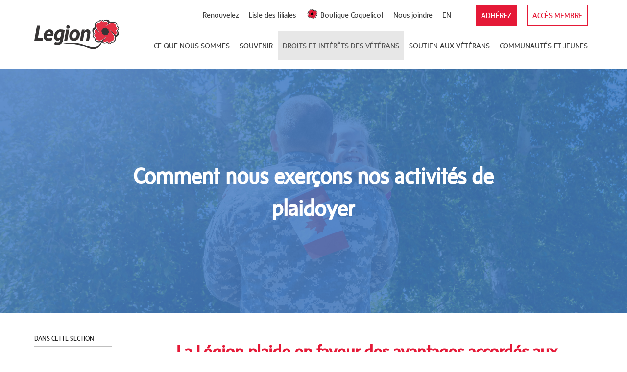

--- FILE ---
content_type: text/html; charset=utf-8
request_url: https://www.legion.ca/fr/droits-et-interets-des-veterans/notre-action-militante
body_size: 17266
content:
 <!DOCTYPE html> <html lang="fr"> <head> <meta charset="utf-8" /> <meta http-equiv="X-UA-Compatible" content="IE=edge" /> <meta name="viewport" content="width=device-width, initial-scale=1"> <title>
	Notre action militante
</title> <link rel="stylesheet" href="/ResourcePackages/LegionBootstrap/assets/dist/css/all.css"> <link rel="preload" as="font" href="/ResourcePackages/LegionBootstrap/assets/dist/webfonts/fa-brands-400.woff2" type="font/woff2"> <link href="/ResourcePackages/LegionBootstrap/assets/dist/css/styles.min.css?v=20230425" rel="stylesheet" type="text/css" /><link href="/ResourcePackages/LegionBootstrap/assets/dist/css/lstyles.css" rel="stylesheet" type="text/css" /><link href="/ResourcePackages/LegionBootstrap/assets/dist/css/carousel.css" rel="stylesheet" type="text/css" />  <style type="text/css" media="all">.nav__secondary .nav > li.active > a::before{font-family: FontAwesome;}</style><script type="text/javascript">
(function(w,d,t,r,u){w[u]=w[u]||[];w[u].push({'projectId':'10000','properties':{'pixelId':'10055182'}});var s=d.createElement(t);s.src=r;s.async=true;s.onload=s.onreadystatechange=function(){var y,rs=this.readyState,c=w[u];if(rs&&rs!="complete"&&rs!="loaded"){return}try{y=YAHOO.ywa.I13N.fireBeacon;w[u]=[];w[u].push=function(p){y([p])};y(c)}catch(e){}};var scr=d.getElementsByTagName(t)[0],par=scr.parentNode;par.insertBefore(s,scr)})(window,document,"script","https://linkprotect.cudasvc.com/url?a=https%3a%2f%2fs.yimg.com%2fwi%2fytc.js&c=E,1,GQfdS7dBuRcww2_FlU0V3e4dJSr1tJlTqvCn0YMlJ0NgJWoFkzRSVDAU3S7L3tF9h5a8d6STj-Wt21VNmgomtyNmiKxZvnPamjvtioRgjpMcg9beFI3I4AQ,&typo=1","dotq");</script> 
<script type="application/javascript">
window.dotq = window.dotq || [];
window.dotq.push(
{
'projectId': '10000',
'properties': {
'pixelId': '10055182',
'qstrings': {
'et': 'custom',
'ec':'RCLQ4Retargeting'
}
} } ); 

</script><script type="text/javascript" src="https://secure.adnxs.com/seg?add=25393991&t=1"></script><style type="text/css" media="all">.bottom-social-share,.top-social-share{display:none;}
.sf-social-share{display:inline-table}
.sf-social-share li{padding:0 10px 0 0; margin:0; float:left;}
.twitter-share iframe{ height:25px !important;}
.share-mail{background: #8c96a5;color:#fff;border-radius:2px;height:20px;position:relative;}
.share-mail:hover{background: #7d8693;color:#fff;border-radius:2px}
.share-mail a{color:#fff;font-size:11px;position:relative;top:-2px}
.share-mail a .sf-icon-mailto{padding:10px 15px 10px 10px;background-image:url('/img/email-share.png');background-size: 15px;background-repeat: no-repeat;background-position: 3px 10px; }
.share-mail a:hover{
    text-decoration: none;
  
}</style><style type="text/css" media="all">

////////////////////////////////////////////////
.search_results h1 {
    margin-top: 25px;
    margin-bottom: 5px;
}

.sf-search-results .media-body.sf-media-body p {
    margin-bottom: 5px
}

.sf-search-results.media-list,
.sf-search-results .media.sf-media {
    margin-top: 35px
}

.form-group {
    position: relative
}

.btn.btn-primary.btn-search {
    border-radius: 0;
    font-size: 16px;
    line-height: 1.3333;
    padding: 5px 5px 4px;
    text-transform: uppercase;
    white-space: normal;
    position: absolute;
    right: 0px;
    top: 0;
    border: 0;
}

.search_results .col-md-4 {
    text-align: right;
    margin-top: 33px;
}

.pagination {
    margin: 44px 0
}


@media (max-width: 991px) {
.search_results .col-md-4 {
        text-align: left;
        margin-top: 20px;
        margin-bottom: 15px
    }
}

@media (min-width: 992px) {
    .col-md-2.region__header__brand {
        width: 16% !important
    }
    
}


@media (min-width: 992px) {
  .hdr-right-container{display:block;}
  /* mobile menu */
  .hdr-bottom-container{display:none;}  
  
  
}



.nav-mobile{padding:20px 10px 60px 10px}
.nav-mobile.nav__primary .navbar-nav > li:nth-child(2) {
    color: #e51937;
    border: 1px solid #e51937;
    background: #fff;
    padding: 10px 10px;
 
}
.nav-mobile.nav__primary .navbar-nav > li{
text-align: center;
width: max-content;
margin: 0 auto;
margin-top:10px;
}
.nav-mobile.nav__primary .nav li a{width:100%;}
.nav-mobile.navbar-default .navbar-nav > li:nth-child(1).active > a{
background: #e51937 !important;width:100%;
}

.nav-mobile.nav__primary .nav li:nth-child(1) a span {
    color: #fff;
    
    padding: 10px;
}

.nav-mobile.nav__primary .nav li:nth-child(1) a .fa{
  max-height: 43px;
padding: 16px 20px !important;
}
.nav-mobile.nav__primary .navbar-nav > li,{
  width:100%; background:#e51937}
.nav-mobile.nav__primary .navbar-nav > li > a{
text-align:center;display:block;padding:0}


.hdr-bottom-container .poppy1 .nav li{
margin:20px 0;}

.hdr-bottom-container .poppy1 .nav li:nth-child(3) {
    background-image: url('/ResourcePackages/LegionBootstrap/assets/dist/images/poppy.png');
  
    background-position:0px -3px;
    background-repeat: no-repeat, repeat; 
    margin-left: 0px !important;
}
.hdr-bottom-container .poppy1 .nav li:nth-child(3) a{
  margin-left:30px;
}

/*.region__header__nav{width:100% !important}*/
.nav-mobile.nav__primary .dropdown.open .dropdown-menu{margin:0}

 .hdr-right .poppy1 .nav li:nth-child(3) {

    background-image: url('/ResourcePackages/LegionBootstrap/assets/dist/images/poppy.png');  
        background-position: 0px 15px;
        background-repeat: no-repeat, repeat;
        padding-left:30px !important;
        margin-left:0px !important;
    }

/*.navbar-nav.nav .dropdown.open{background:#ededed}*/


@media (max-width: 992px) {
  .nav-mobile.nav__primary .navbar-nav > li:nth-child(2) .dropdown-menu{
    background:#ededed;
  margin: 10px 0 -10px 0;
    color:#000;
  }

  .nav-mobile.nav__primary .navbar-nav > li:nth-child(2){padding:10px 0}
  
  .hdr-right-container{display:none;}
  .hdr-bottom-container{display:block;}  
  .region__header__nav{width:100%;}
  footer .form-group{text-align:center;}

.nav__primary .navbar-nav > li > a{padding:5px 0px !important;}

.hdr-bottom-container ul{margin-top:10px}
.hdr-bottom-container ul li{margin:10px 0 !important;}
.region__header__nav{overflow-x:hidden;}
}

#ctl00_Header_ctl00_C_ctl02_C_ctl03_C_ctl02 {
    position:relative;
    z-index: 999999999;
}
@media (max-width: 992px) {
    .hdr-bottom-container{display:block; padding-bottom:50px}  
  
}

.jumbotron.short{max-height:200px;}

@media (max-width: 992px) {
.jumbotron.short{margin-bottom:20px !important;}
}


.video-wrapper video {width:100%}
  @media (max-width: 991px) {
        .video-wrapper  {
            width: 100vw;
            max-width: none;
            margin-left: calc(50% - 50vw);
        }
       .video-wrapper  p{
            padding:0 15px
        }
       .video-wrapper  video {
            max-width: none;
            width: 100%;
            vertical-align: top;
            height: 100%;
        }
   }</style><meta name="Generator" content="Sitefinity 13.3.7651.0 SE" /><link rel="canonical" href="https://www.legion.ca/fr/droits-et-interets-des-veterans/notre-action-militante" /><link href="/Telerik.Web.UI.WebResource.axd?d=PMrIT5dOWaVYIcpFWUE4nGQCxDZncydOhTsIU09xThNZ9i3IzoUmpzsbhHEkjA_nDClmQ6kgv_H7w3ES_1CS9FRmUdUNrQqrovXnc57UJn-4vmQw9C9EMYbCRDmO2KDp0&amp;t=638840910637275692&amp;compress=0&amp;_TSM_CombinedScripts_=%3b%3bTelerik.Sitefinity.Resources%2c+Version%3d13.3.7651.0%2c+Culture%3dneutral%2c+PublicKeyToken%3db28c218413bdf563%3afr%3a6a3560ad-0336-4e7a-96cf-64c8fef0abc3%3a7a90d6a" type="text/css" rel="stylesheet" /><meta name="description" content="La Légion défend les intérêts des vétérans en veillant sur leurs avantages et leur bien-être, pour eux et leur famille." /><meta name="keywords" content="action militante de la légion, action militante de la légion royale canadienne, action militante du membre de la légion" /></head> <body><form method="post" action="./notre-action-militante" id="aspnetForm">
<div class="aspNetHidden">
<input type="hidden" name="ctl06_TSM" id="ctl06_TSM" value="" />
<input type="hidden" name="ctl07_TSSM" id="ctl07_TSSM" value="" />
<input type="hidden" name="__EVENTTARGET" id="__EVENTTARGET" value="" />
<input type="hidden" name="__EVENTARGUMENT" id="__EVENTARGUMENT" value="" />
<input type="hidden" name="__VIEWSTATE" id="__VIEWSTATE" value="AtvUpVU3EJlIqqPL6h72nuBwKGOLVYDcr7wXTXhAWwhTMJfJercIl8SYzZk6GQQuTDCjna+0yEgypxuL22w42K5O9GlUCW83tJoSnqaQQAk=" />
</div>

<script type="text/javascript">
//<![CDATA[
var theForm = document.forms['aspnetForm'];
if (!theForm) {
    theForm = document.aspnetForm;
}
function __doPostBack(eventTarget, eventArgument) {
    if (!theForm.onsubmit || (theForm.onsubmit() != false)) {
        theForm.__EVENTTARGET.value = eventTarget;
        theForm.__EVENTARGUMENT.value = eventArgument;
        theForm.submit();
    }
}
//]]>
</script>


<script src="/WebResource.axd?d=pynGkmcFUV13He1Qd6_TZC8uWnLzoB_7wepYiMUhFWuoXRcppDKWi6Wqn6l4bAthC2JodscyihxJ_4tfcMWMNg2&amp;t=638901392248157332" type="text/javascript"></script>


<script type="text/javascript">
//<![CDATA[
var __cultureInfo = {"name":"fr","numberFormat":{"CurrencyDecimalDigits":2,"CurrencyDecimalSeparator":",","IsReadOnly":true,"CurrencyGroupSizes":[3],"NumberGroupSizes":[3],"PercentGroupSizes":[3],"CurrencyGroupSeparator":" ","CurrencySymbol":"€","NaNSymbol":"Non numérique","CurrencyNegativePattern":8,"NumberNegativePattern":1,"PercentPositivePattern":0,"PercentNegativePattern":0,"NegativeInfinitySymbol":"-Infini","NegativeSign":"-","NumberDecimalDigits":2,"NumberDecimalSeparator":",","NumberGroupSeparator":" ","CurrencyPositivePattern":3,"PositiveInfinitySymbol":"+Infini","PositiveSign":"+","PercentDecimalDigits":2,"PercentDecimalSeparator":",","PercentGroupSeparator":" ","PercentSymbol":"%","PerMilleSymbol":"‰","NativeDigits":["0","1","2","3","4","5","6","7","8","9"],"DigitSubstitution":1},"dateTimeFormat":{"AMDesignator":"","Calendar":{"MinSupportedDateTime":"\/Date(-62135578800000)\/","MaxSupportedDateTime":"\/Date(253402300799999)\/","AlgorithmType":1,"CalendarType":1,"Eras":[1],"TwoDigitYearMax":2029,"IsReadOnly":true},"DateSeparator":"/","FirstDayOfWeek":1,"CalendarWeekRule":0,"FullDateTimePattern":"dddd d MMMM yyyy HH:mm:ss","LongDatePattern":"dddd d MMMM yyyy","LongTimePattern":"HH:mm:ss","MonthDayPattern":"d MMMM","PMDesignator":"","RFC1123Pattern":"ddd, dd MMM yyyy HH\u0027:\u0027mm\u0027:\u0027ss \u0027GMT\u0027","ShortDatePattern":"dd/MM/yyyy","ShortTimePattern":"HH:mm","SortableDateTimePattern":"yyyy\u0027-\u0027MM\u0027-\u0027dd\u0027T\u0027HH\u0027:\u0027mm\u0027:\u0027ss","TimeSeparator":":","UniversalSortableDateTimePattern":"yyyy\u0027-\u0027MM\u0027-\u0027dd HH\u0027:\u0027mm\u0027:\u0027ss\u0027Z\u0027","YearMonthPattern":"MMMM yyyy","AbbreviatedDayNames":["dim.","lun.","mar.","mer.","jeu.","ven.","sam."],"ShortestDayNames":["di","lu","ma","me","je","ve","sa"],"DayNames":["dimanche","lundi","mardi","mercredi","jeudi","vendredi","samedi"],"AbbreviatedMonthNames":["janv.","févr.","mars","avr.","mai","juin","juil.","août","sept.","oct.","nov.","déc.",""],"MonthNames":["janvier","février","mars","avril","mai","juin","juillet","août","septembre","octobre","novembre","décembre",""],"IsReadOnly":true,"NativeCalendarName":"calendrier grégorien","AbbreviatedMonthGenitiveNames":["janv.","févr.","mars","avr.","mai","juin","juil.","août","sept.","oct.","nov.","déc.",""],"MonthGenitiveNames":["janvier","février","mars","avril","mai","juin","juillet","août","septembre","octobre","novembre","décembre",""]},"eras":[1,"ap. J.-C.",null,0]};//]]>
</script>

<script src="/Telerik.Web.UI.WebResource.axd?_TSM_HiddenField_=ctl06_TSM&amp;compress=2&amp;_TSM_CombinedScripts_=%3b%3bSystem.Web.Extensions%2c+Version%3d4.0.0.0%2c+Culture%3dneutral%2c+PublicKeyToken%3d31bf3856ad364e35%3afr%3aa8328cc8-0a99-4e41-8fe3-b58afac64e45%3aea597d4b%3ab25378d2" type="text/javascript"></script>
<script type="text/javascript">
//<![CDATA[
if (typeof(Sys) === 'undefined') throw new Error('ASP.NET Ajax client-side framework failed to load.');
//]]>
</script>

<script src="/ScriptResource.axd?d=oBrf1f-DLFBYf_XnAiQIel9P9VCnUOtGr7jJ6Vs59AGrfCW4FIwVP4s53eYs6zpQ7chbXDFFKX3z-cH_VPrbd0pcmf9t7kMx62xM9F6Fu3eTxkIjDaFBs9u3ULSdBci21sHJRFjXCbxAl00_gpYiP3N0OSf2jCC51_8ON09-hAH8GM3R1KgCjZmriueq-3ee0&amp;t=409a93b9" type="text/javascript"></script>
<script src="/Telerik.Web.UI.WebResource.axd?_TSM_HiddenField_=ctl06_TSM&amp;compress=2&amp;_TSM_CombinedScripts_=%3b%3bTelerik.Sitefinity.Resources%3afr%3a6a3560ad-0336-4e7a-96cf-64c8fef0abc3%3ab162b7a1%3acda154af" type="text/javascript"></script>
<script src="/Frontend-Assembly/Telerik.Sitefinity.Frontend.Navigation/assets/dist/js/bootstrap.min.js?package=LegionBootstrap&amp;v=LTEzNDYzMDQ5MTQ%3d" type="text/javascript"></script>
<script src="/Frontend-Assembly/Telerik.Sitefinity.Frontend.Navigation/Mvc/Scripts/LanguageSelector/language-selector.js?package=LegionBootstrap&amp;v=MTMuMy43NjUxLjA%3d" type="text/javascript"></script>
<script src="/Frontend-Assembly/Telerik.Sitefinity.Frontend.Search/Mvc/Scripts/SearchBox/Search-box.js?package=LegionBootstrap&amp;v=MTMuMy43NjUxLjA%3d" type="text/javascript"></script>
<div class="aspNetHidden">

	<input type="hidden" name="__VIEWSTATEGENERATOR" id="__VIEWSTATEGENERATOR" value="48D50E57" />
</div><script type="text/javascript">
//<![CDATA[
Sys.WebForms.PageRequestManager._initialize('ctl00$ctl06', 'aspnetForm', [], [], [], 90, 'ctl00');
//]]>
</script>
<input type="hidden" name="ctl00$ctl06" id="ctl06" />
<script type="text/javascript">
//<![CDATA[
Sys.Application.setServerId("ctl06", "ctl00$ctl06");
Sys.Application._enableHistoryInScriptManager();
//]]>
</script>
  <div class="region__page"> <header class="region__header"> 

<div >
    <div class="sfContentBlock sf-Long-text" ><img style="border-style:none;display:none !important;" alt="" src="//insight.adsrvr.org/track/pxl/?adv=6qxp9j4&amp;ct=0:y2m27u4&amp;fmt=3" width="1" hidden="" height="1" /></div>    
</div>
<div >
    <div class="sfContentBlock sf-Long-text" ><img style="border-style:none;display:none !important;" alt="" src="//insight.adsrvr.org/track/pxl/?adv=6qxp9j4&amp;ct=0:y2m27u4&amp;fmt=3" width="1" hidden="" height="1" /></div>    
</div>










<link href="//netdna.bootstrapcdn.com/font-awesome/3.2.1/css/font-awesome.css" rel="stylesheet">
<style type="text/css">
    #back-to-top {
        position: fixed;
        bottom: -20px;
        right: 50%;
        -webkit-transform: translate(0, -50%);
        -moz-transform: translate(0, -50%);
        -ms-transform: translate(0, -50%);
        -o-transform: translate(0, -50%);
        transform: translate(0, -50%);
        background: #E51937;
        color: #fff;
        line-height: 2.5em;
        padding: 0 15px;
        cursor: pointer;
        display: none;
    }
</style>

<script type="text/javascript">
    $(function () {
        $(window).scroll(function () {
            if ($(this).scrollTop() >= 500) {
                $('#back-to-top').fadeIn();
            } else {
                $('#back-to-top').fadeOut();
            }
        });
        $('#back-to-top').click(function() {
            $('body,html').animate({
                scrollTop : 0
            }, 500);
        });
    });
</script>

<a id="back-to-top"><i class="fa fa-chevron-up"></i></a><div id="Header_TA5E4F536001_Col00" class="sf_colsIn container" data-sf-element="Container" data-placeholder-label="Container"><div class="row" data-sf-element="Row">
    <div id="Header_TA5E4F536029_Col00" class="sf_colsIn col-md-2 region__header__brand" data-sf-element="Column 1" data-placeholder-label="Column 1">
<div >
    <div class="sfContentBlock sf-Long-text" ><div class="navbar-header">
	<button type="button" class="navbar-toggle collapsed" data-toggle="collapse" data-target="#Header_TA5E4F536029_Col01" aria-expanded="false">
		<span class="sr-only">Toggle navigation</span>
		<span class="fa-stack">
			<i class="fa fa-bars fa-stack-1x"></i>
			<i class="fa fa-times fa-stack-1x"></i>
		</span>
	</button>
	<button type="button" class="navbar-toggle collapsed" data-toggle="collapse" data-target="#search_mobile" aria-expanded="false">
		<span class="sr-only">Toggle search</span>
		<span class="fa-stack">
			<i class="fa fa-search fa-stack-1x"></i>
			<i class="fa fa-times fa-stack-1x"></i>
		</span>
	</button>
	<a class="navbar-brand" href="/fr/accueil">
		<span class="sr-only">Royal Canadian Legion</span>
	</a>			
</div></div>    
</div>
<div >
    <div class="sfContentBlock sf-Long-text" ><div class="visible-sm visible-xs">
	<div class="region__header__search collapse" id="search_mobile">
		<label class="sr-only" for="s_xs">Search</label>
		<div class="form-control-search">
			<input class="form-control" id="s_xs" name="s_xs" type="search">
			<button class="btn btn-link" type="submit"><i class="fa fa-search"></i></button>
		</div>
	</div>
</div></div>    
</div>
    </div>
    <div id="Header_TA5E4F536029_Col01" class="sf_colsIn col-md-10 region__header__nav" data-sf-element="Column 2" data-placeholder-label="Column 2"><div class="row hdr-right-container" data-sf-element="Row">
    <div id="Header_TA5E4F536057_Col00" class="sf_colsIn col-md-12 hdr-right" data-sf-element="Column 1" data-placeholder-label="HDR RIGHT">




<div class="nav__primary">
    

    <nav class="navbar navbar-default" role="navigation">
        <div class="navbar-collapse">
            <ul class="nav navbar-nav">
        <li class="dropdown ">
            <a href="/fr/devenez-membre" data-toggle="dropdown" class="dropdown-toggle" aria-expanded="false">
                <span>Adh&#233;rez</span>
                <span class="fa fa-chevron-down" tabindex="0"></span>
            </a>
            <div class="dropdown-menu">
                <ul class="nav">
                                <li class="">
                <a href="/fr/devenez-membre/joignez-vous" target="_self">Joignez-vous</a>
            </li>
            <li class="">
                <a href="/fr/devenez-membre/renouvellement" target="_self">Renouvelez</a>
            </li>
            <li class="">
                <a href="/fr/devenez-membre/accueil-des-veterans" target="_self">Adh&#233;sion gratuite pour membres des FAC ou de la GRC et leurs familles</a>
            </li>
            <li class="">
                <a href="/fr/devenez-membre/adhesion-gratuite-d-un-an-pour-les-cadets-et-rjc" target="_blank">Adh&#233;sion gratuite pour les cadets et RJC finissants</a>
            </li>

                </ul>
            </div>
        </li>
        <li class="dropdown ">
            <a href="/fr/acces-membre" data-toggle="dropdown" class="dropdown-toggle" aria-expanded="false">
                <span>ACC&#200;S MEMBRE</span>
                <span class="fa fa-chevron-down" tabindex="0"></span>
            </a>
            <div class="dropdown-menu">
                <ul class="nav">
                                <li class="">
                <a href="/fr/acces-membre/login" target="_blank">login</a>
            </li>
            <li class="">
                <a href="/fr/acces-membre/votre-adhesion" target="_self">Votre adh&#233;sion</a>
            </li>
            <li class="">
                <a href="/fr/acces-membre/memberperks" target="_self">MemberPerks</a>
            </li>
            <li class="">
                <a href="/fr/acces-membre/programme-de-benefices-pour-membres" target="_self">Programme de b&#233;n&#233;fices pour membres</a>
            </li>

                </ul>
            </div>
        </li>
          </ul>
        </div><!-- /.navbar-collapse -->
    </nav>
</div>







<div class="nav__utility">
    <ul class="sf-lang-selector nav">
            <li>
	                <a href="" onclick="openLink('en'); return false;" class="">English</a>
            </li>
    </ul>
</div>







<div class="nav__utility poppy1">
    

    <ul class="nav">
    <li>
        <a href="https://legion.ca/fr/devenez-membre/renouvellement" target="_blank">Renouvelez</a>
    </li>
    <li>
        <a href="/fr/pour-nous-joindre/localisez-votre-filiale" target="_self">Liste des filiales</a>
    </li>
    <li>
        <a href="https://www.poppystore.ca/fr" target="_blank">Boutique Coquelicot</a>
    </li>
    <li>
        <a href="/fr/pour-nous-joindre" target="_self">Nous joindre</a>
    </li>
    </ul>
</div>




    </div>
</div>
<div class="row region__primary" data-sf-element="Row">
    <div id="Header_TA5E4F536002_Col00" class="sf_colsIn col-md-12" data-sf-element="Column 1" data-placeholder-label="Primary Navigation">




<div class="nav__primary">
    

    <nav class="navbar navbar-default" role="navigation">
        <div class="navbar-collapse">
            <ul class="nav navbar-nav">
        <li class="dropdown ">
            <a href="/fr/ce-que-nous-sommes" data-toggle="dropdown" class="dropdown-toggle" aria-expanded="false">
                <span>Ce que nous sommes</span>
                <span class="fa fa-chevron-down" tabindex="0"></span>
            </a>
            <div class="dropdown-menu">
                <ul class="nav">
                                <li class="">
                <a href="/fr/ce-que-nous-sommes/ce-que-nous-faisons" target="_self">Ce que nous faisons</a>
            </li>
            <li class="">
                <a href="/fr/ce-que-nous-sommes/comment-nous-operons" target="_self">Comment nous op&#233;rons</a>
            </li>
            <li class="">
                <a href="/fr/ce-que-nous-sommes/votre-adhesion-a-la-legion" target="_self">Votre adh&#233;sion &#224; la L&#233;gion</a>
            </li>
            <li class="">
                <a href="/fr/ce-que-nous-sommes/notre-histoire" target="_self">Notre histoire</a>
            </li>
            <li class="">
                <a href="/fr/ce-que-nous-sommes/partenaire-avec-nous" target="_self">Partenaire avec nous</a>
            </li>
            <li class="">
                <a href="/fr/ce-que-nous-sommes/organisations_affiliees" target="_self">Organisations affili&#233;es</a>
            </li>
            <li class="">
                <a href="/fr/ce-que-nous-sommes/questions-et-reponses" target="_self">Questions fr&#233;quemment pos&#233;es</a>
            </li>
            <li class="">
                <a href="/fr/ce-que-nous-sommes/la-fondation-nationale-legion" target="_self">La Fondation nationale L&#233;gion</a>
            </li>

                </ul>
            </div>
        </li>
        <li class="dropdown ">
            <a href="/fr/souvenir" data-toggle="dropdown" class="dropdown-toggle" aria-expanded="false">
                <span>Souvenir </span>
                <span class="fa fa-chevron-down" tabindex="0"></span>
            </a>
            <div class="dropdown-menu">
                <ul class="nav">
                                <li class="">
                <a href="/fr/souvenir/jour-du-souvenir" target="_self">Jour du Souvenir</a>
            </li>
            <li class="">
                <a href="/fr/souvenir/le-coquelicot" target="_self">Le Coquelicot</a>
            </li>
            <li class="">
                <a href="/fr/souvenir/la-campagne-du-coquelicot" target="_self">La Campagne du Coquelicot</a>
            </li>
            <li class="">
                <a href="/fr/souvenir/donnez-au-fonds-du-coquelicot" target="_self">Donnez au Fonds du Coquelicot</a>
            </li>
            <li class="">
                <a href="/fr/souvenir/la-jeunesse-et-le-souvenir" target="_self">La jeunesse et le Souvenir</a>
            </li>
            <li class="">
                <a href="/fr/souvenir/souvenir-toute-l-annee" target="_self">Souvenir toute l&#39;ann&#233;e</a>
            </li>
            <li class="">
                <a href="/fr/souvenir/meres-decorees-de-la-croix-d-argent" target="_self">La M&#232;re de la Croix d’argent</a>
            </li>
            <li class="">
                <a href="/fr/souvenir/une-histoire-de-service" target="_self">Une histoire de service</a>
            </li>

                </ul>
            </div>
        </li>
        <li class="dropdown active">
            <a href="/fr/droits-et-interets-des-veterans" data-toggle="dropdown" class="dropdown-toggle" aria-expanded="false">
                <span>Droits et int&#233;r&#234;ts des v&#233;t&#233;rans</span>
                <span class="fa fa-chevron-down" tabindex="0"></span>
            </a>
            <div class="dropdown-menu">
                <ul class="nav">
                                <li class="active">
                <a href="/fr/droits-et-interets-des-veterans/notre-action-militante" target="_self">Notre action militante</a>
            </li>
            <li class="">
                <a href="/fr/droits-et-interets-des-veterans/nous-travaillons-a-changer-les-choses" target="_self">Nos priorit&#233;s revendicatives</a>
            </li>

                </ul>
            </div>
        </li>
        <li class="dropdown ">
            <a href="/fr/soutien-aux-veterans" data-toggle="dropdown" class="dropdown-toggle" aria-expanded="false">
                <span>Soutien aux v&#233;t&#233;rans</span>
                <span class="fa fa-chevron-down" tabindex="0"></span>
            </a>
            <div class="dropdown-menu">
                <ul class="nav">
                                <li class="">
                <a href="/fr/soutien-aux-veterans/pour-joindre-un-officier-d-entraide-de-direction" target="_self">Contactez les Services aux v&#233;t&#233;rans</a>
            </li>
            <li class="">
                <a href="/fr/soutien-aux-veterans/qui-sont-nos-clients" target="_self">Acc&#233;dez aux services</a>
            </li>
            <li class="">
                <a href="/fr/soutien-aux-veterans/service-d-aide-aupres-d-acc" target="_self">Service d’aide aupr&#232;s d’ACC</a>
            </li>
            <li class="">
                <a href="/fr/soutien-aux-veterans/s-adapter-&#224;-la-vie-civile" target="_self">S’adapter &#224; la vie civile</a>
            </li>
            <li class="">
                <a href="/fr/soutien-aux-veterans/aide-financi&#232;re" target="_self">Aide financi&#232;re</a>
            </li>
            <li class="">
                <a href="/fr/soutien-aux-veterans/la-sant&#233;-mentale-et-le-tspt" target="_self">La sant&#233; mentale et le TSPT</a>
            </li>
            <li class="">
                <a href="/fr/soutien-aux-veterans/veterans-sans-abri" target="_self">V&#233;t&#233;rans sans abri</a>
            </li>
            <li class="">
                <a href="/fr/soutien-aux-veterans/soutien-aux-familles" target="_self">Soutien aux familles</a>
            </li>
            <li class="">
                <a href="/fr/soutien-aux-veterans/soutien-aux-a&#238;n&#233;s" target="_self">Soutien aux a&#238;n&#233;s</a>
            </li>
            <li class="">
                <a href="/fr/soutien-aux-veterans/programmes-de-soutien-par-les-pairs-pour-veterans" target="_self">Programmes de soutien par les pairs pour v&#233;t&#233;rans</a>
            </li>
            <li class="">
                <a href="/fr/soutien-aux-veterans/initiative-de-sensibilisation-et-de-visite-(isv)" target="_self">Initiative de sensibilisation et de visite</a>
            </li>
            <li class="">
                <a href="/fr/soutien-aux-veterans/veterans-canadiens-a-l-etranger" target="_self">V&#233;t&#233;rans canadiens &#224; l’&#233;tranger</a>
            </li>
            <li class="">
                <a href="/fr/soutien-aux-veterans/veterans-de-pays-allies" target="_self">V&#233;t&#233;rans de pays alli&#233;s</a>
            </li>
            <li class="">
                <a href="/fr/soutien-aux-veterans/medailles-et-dossiers-de-service-perdus" target="_self">M&#233;dailles et dossiers de service perdus</a>
            </li>
            <li class="">
                <a href="/fr/soutien-aux-veterans/funerailles-et-inhumations" target="_self">Fun&#233;railles et inhumations</a>
            </li>
            <li class="">
                <a href="/fr/soutien-aux-veterans/financement-d&#39;organsimes" target="_self">Financement d&#39;organsimes</a>
            </li>

                </ul>
            </div>
        </li>
        <li class="dropdown ">
            <a href="/fr/communautes-et-jeunes" data-toggle="dropdown" class="dropdown-toggle" aria-expanded="false">
                <span>Communaut&#233;s et jeunes</span>
                <span class="fa fa-chevron-down" tabindex="0"></span>
            </a>
            <div class="dropdown-menu">
                <ul class="nav">
                                <li class="">
                <a href="/fr/communautes-et-jeunes/les-filiales-de-la-legion-et-leur-milieu" target="_self">Les filiales de la L&#233;gion et leur milieu</a>
            </li>
            <li class="">
                <a href="/fr/communautes-et-jeunes/championnats-nationaux-d-athletisme-pour-jeunes" target="_self">Championnats nationaux d’athl&#233;tisme pour jeunes de la L&#233;gion</a>
            </li>
            <li class="">
                <a href="/fr/communautes-et-jeunes/education-de-la-jeunesse" target="_self">&#201;ducation de la Jeunesse</a>
            </li>
            <li class="">
                <a href="/fr/communautes-et-jeunes/cavaliers-de-la-legion" target="_self">Cavaliers de la L&#233;gion</a>
            </li>
            <li class="">
                <a href="/fr/communautes-et-jeunes/l-auxiliaire-feminin" target="_self">L’Auxiliaire f&#233;minin</a>
            </li>
            <li class="">
                <a href="/fr/communautes-et-jeunes/soutien-aux-cadets" target="_self">Soutien aux cadets et aux RJC</a>
            </li>

                </ul>
            </div>
        </li>
          </ul>
        </div><!-- /.navbar-collapse -->
    </nav>
</div>







    </div>
</div>
<div class="row  hdr-bottom-container" data-sf-element="Row">
    <div id="Header_TA5E4F536060_Col00" class="sf_colsIn col-md-12" data-sf-element="Column 1" data-placeholder-label="HDRBOTTOM">


<div class="nav__utility poppy1">
    

    <ul class="nav">
    <li>
        <a href="/fr/devenez-membre/renouvellement" target="_self">Renouvelez</a>
    </li>
    <li>
        <a href="/fr/pour-nous-joindre/localisez-votre-filiale" target="_self">Liste des filiales</a>
    </li>
    <li>
        <a href="https://www.poppystore.ca/fr" target="_blank">Boutique Coquelicot</a>
    </li>
    <li>
        <a href="/fr/pour-nous-joindre" target="_self">Nous joindre</a>
    </li>
    </ul>
</div>




<div>
    <ul class="sf-lang-selector nav">
            <li>
	                <a href="" onclick="openLink('en'); return false;" class="">English</a>
            </li>
    </ul>
</div>









<div class="nav__primary nav-mobile">
    

    <nav class="navbar navbar-default" role="navigation">
        <div class="navbar-collapse">
            <ul class="nav navbar-nav">
        <li class="dropdown ">
            <a href="/fr/devenez-membre" data-toggle="dropdown" class="dropdown-toggle" aria-expanded="false">
                <span>Adh&#233;rez</span>
                <span class="fa fa-chevron-down" tabindex="0"></span>
            </a>
            <div class="dropdown-menu">
                <ul class="nav">
                                <li class="">
                <a href="/fr/devenez-membre/joignez-vous" target="_self">Joignez-vous</a>
            </li>
            <li class="">
                <a href="/fr/devenez-membre/renouvellement" target="_self">Renouvelez</a>
            </li>
            <li class="">
                <a href="/fr/devenez-membre/accueil-des-veterans" target="_self">Adh&#233;sion gratuite pour membres des FAC ou de la GRC et leurs familles</a>
            </li>
            <li class="">
                <a href="/fr/devenez-membre/adhesion-gratuite-d-un-an-pour-les-cadets-et-rjc" target="_blank">Adh&#233;sion gratuite pour les cadets et RJC finissants</a>
            </li>

                </ul>
            </div>
        </li>
        <li class="dropdown ">
            <a href="/fr/acces-membre" data-toggle="dropdown" class="dropdown-toggle" aria-expanded="false">
                <span>ACC&#200;S MEMBRE</span>
                <span class="fa fa-chevron-down" tabindex="0"></span>
            </a>
            <div class="dropdown-menu">
                <ul class="nav">
                                <li class="">
                <a href="/fr/acces-membre/login" target="_blank">login</a>
            </li>
            <li class="">
                <a href="/fr/acces-membre/votre-adhesion" target="_self">Votre adh&#233;sion</a>
            </li>
            <li class="">
                <a href="/fr/acces-membre/memberperks" target="_self">MemberPerks</a>
            </li>
            <li class="">
                <a href="/fr/acces-membre/programme-de-benefices-pour-membres" target="_self">Programme de b&#233;n&#233;fices pour membres</a>
            </li>

                </ul>
            </div>
        </li>
          </ul>
        </div><!-- /.navbar-collapse -->
    </nav>
</div>







    </div>
</div>

    </div>
</div>

</div>


 </header> <div class="region__body"> 

<div class="jumbotron jumbotron-fat" style="background-image: url('/images/default-source/default-library/header_adobestock_274302792.jpg?sfvrsn=3cbf1cf1_0');">
    <div class="container">
        <div class="row">
            <div class="col-sm-10 col-sm-offset-1 col-md-8 col-md-offset-2">
                <h1 class="hero"><span style="font-weight:bold; font-size:45px;"> Comment nous exerçons nos activités de plaidoyer </span></h1>
                            </div>
        </div>
    </div>
</div>

<div class="region__content" data-sf-element="Region">
    <div id="Body_T38922535009_Col00" class="sf_colsIn container" data-sf-element="Container" data-placeholder-label="Container"><div class="row" data-sf-element="Row">
    <div id="Body_T38922535002_Col00" class="sf_colsIn col-sm-3 region__body__content" data-sf-element="Column 1" data-placeholder-label="Column 1">
<div >
    <div class="sfContentBlock sf-Long-text" ><h2 class="nav__secondary__title">
	<a href="#" role="button" data-toggle="collapse" data-target=".nav__secondary" aria-expanded="false">
		DANS CETTE SECTION 
		<span class="fa-stack">
			<i class="fa fa-chevron-down fa-stack-1x"></i>
			<i class="fa fa-chevron-up fa-stack-1x"></i>
		</span>
	</a>
</h2></div>    
</div>


<div class="nav__secondary">
    <ul class="nav">
    <li class="active">
        <a href="/fr/droits-et-interets-des-veterans/notre-action-militante" target="_self">
            Notre action militante

                <i class="fa fa-chevron-down" tabindex="0"></i>
        </a>

            <ul class="group nav">
    <li class="">
        <a href="/fr/droits-et-interets-des-veterans/notre-action-militante/nous-travaillons-avec-les-organisations" target="_self">
            Travaillons avec les organisations

        </a>

    </li>
    <li class="">
        <a href="/fr/droits-et-interets-des-veterans/notre-action-militante/plaidoyer-a-tous-les-niveaux" target="_self">
            Plaidoyer &#224; tous les niveaux

        </a>

    </li>
    <li class="">
        <a href="/fr/droits-et-interets-des-veterans/notre-action-militante/la-recherche" target="_self">
            La recherche

        </a>

    </li>
            </ul>
    </li>
    <li class="">
        <a href="/fr/droits-et-interets-des-veterans/nous-travaillons-a-changer-les-choses" target="_self">
            Nos priorit&#233;s revendicatives

                <i class="fa fa-chevron-down" tabindex="0"></i>
        </a>

            <ul class="group nav">
    <li class="">
        <a href="/fr/droits-et-interets-des-veterans/nous-travaillons-a-changer-les-choses/loi-sur-le-bien-etre-des-veterans" target="_self">
            Loi sur le bien-&#234;tre des v&#233;t&#233;rans

        </a>

    </li>
    <li class="">
        <a href="/fr/droits-et-interets-des-veterans/nous-travaillons-a-changer-les-choses/securite-financiere-a-vie" target="_self">
            S&#233;curit&#233; financi&#232;re &#224; vie

        </a>

    </li>
    <li class="">
        <a href="/fr/droits-et-interets-des-veterans/nous-travaillons-a-changer-les-choses/acces-aux-prestations" target="_self">
            Acc&#232;s aux prestations

        </a>

    </li>
    <li class="">
        <a href="/fr/droits-et-interets-des-veterans/nous-travaillons-a-changer-les-choses/transition-vers-la-vie-civile" target="_self">
            Transition vers la vie civile

        </a>

    </li>
    <li class="">
        <a href="/fr/droits-et-interets-des-veterans/nous-travaillons-a-changer-les-choses/sante-mentale" target="_self">
            Sant&#233; mentale

        </a>

    </li>
    <li class="">
        <a href="/fr/droits-et-interets-des-veterans/nous-travaillons-a-changer-les-choses/les-familles" target="_self">
            Les familles

        </a>

    </li>
    <li class="">
        <a href="/fr/droits-et-interets-des-veterans/nous-travaillons-a-changer-les-choses/recherche-et-traitement" target="_self">
            Recherche et traitement

        </a>

    </li>
    <li class="">
        <a href="/fr/droits-et-interets-des-veterans/nous-travaillons-a-changer-les-choses/veterans-sans-abri" target="_self">
            V&#233;t&#233;rans sans abri

        </a>

    </li>
    <li class="">
        <a href="/fr/droits-et-interets-des-veterans/nous-travaillons-a-changer-les-choses/soins-de-longue-duree" target="_self">
            Soins de longue dur&#233;e

        </a>

    </li>
    <li class="">
        <a href="/fr/droits-et-interets-des-veterans/nous-travaillons-a-changer-les-choses/aines" target="_self">
            A&#238;n&#233;s

        </a>

    </li>
    <li class="">
        <a href="/fr/droits-et-interets-des-veterans/nous-travaillons-a-changer-les-choses/culture-et-conduite" target="_self">
            Culture et conduite

        </a>

    </li>
    <li class="">
        <a href="/fr/droits-et-interets-des-veterans/nous-travaillons-a-changer-les-choses/indemnites-de-deces" target="_self">
            Indemnit&#233;s de d&#233;c&#232;s

        </a>

    </li>
    <li class="">
        <a href="/fr/droits-et-interets-des-veterans/nous-travaillons-a-changer-les-choses/defense-et-securite" target="_self">
            D&#233;fense et S&#233;curit&#233;

        </a>

    </li>
            </ul>
    </li>
    </ul>
</div>





    </div>
    <div id="Body_T38922535002_Col01" class="sf_colsIn col-sm-9 col-xs-gutter region__body__content" data-sf-element="Column 2" data-placeholder-label="Column 2">
<div >
    <div class="sfContentBlock sf-Long-text" ><h1 style="font-family:Sense, 'Helvetica Neue', Helvetica, Arial, sans-serif;margin-top:20px;margin-bottom:10px;"><font color="#e51937"><b>La L&eacute;gion plaide en faveur des avantages accord&eacute;s aux v&eacute;t&eacute;rans ainsi que de leur bien-&ecirc;tre et celui de leurs familles</b></font>
</h1></div>    
</div>
<div >
    <div class="sfContentBlock sf-Long-text" ><ul style="text-align:left;" class="list-unstyled"><p>Afin de d&eacute;velopper nos prises de position et nos messages pour plaider efficacement en faveur des v&eacute;t&eacute;rans et de leurs familles, la L&eacute;gion appuie et m&egrave;ne des recherches, parle avec des v&eacute;t&eacute;rans et leurs familles, et consulte des experts en la mati&egrave;re. Notre plaidoyer est align&eacute; sur celui des quelque 20 autres organisations canadiennes qui composent l&rsquo;Assembl&eacute;e consultative des v&eacute;t&eacute;rans.</p><p>Les v&eacute;t&eacute;rans ont servi pour prot&eacute;ger les droits et les libert&eacute;s dont nous jouissons aujourd&rsquo;hui, et la L&eacute;gion royale canadienne s&rsquo;engage &agrave; veiller &agrave; ce qu&rsquo;ils re&ccedil;oivent les soins et le soutien qu&rsquo;ils m&eacute;ritent.<br /></p></ul></div>    
</div>
<div >
    <div class="sfContentBlock sf-Long-text" >&nbsp; &nbsp;<br /></div>    
</div>
<div >
    <div class="sfContentBlock sf-Long-text" >&nbsp; &nbsp;<br /></div>    
</div>
<div >
    <div class="sfContentBlock sf-Long-text" ><h2 style="font-family:Sense, 'Helvetica Neue', Helvetica, Arial, sans-serif;margin-top:20px;margin-bottom:10px;"><span style="color:#e51937;"><strong>Avec 270&thinsp;000 membres, nous menons des actions de plaidoyer par le biais d&rsquo;un certain nombre de canaux cl&eacute;s&nbsp;:</strong></span>
</h2></div>    
</div><div class="row row-flex" data-sf-element="Row">
    <div id="Body_C197_Col00" class="sf_colsIn col-md-4 col-sm-6 col-xs-12 col-flex" data-sf-element="Column 1" data-placeholder-label="Column 1">

<div class="card-cta">
    <div class="card-cta-img" style="background-image: url(/images/default-source/default-library/adobestock_290492364.jpeg?sfvrsn=bb311ff1_0&size=1024);">
        <!--<img src="/images/default-source/default-library/adobestock_290492364.jpeg?sfvrsn=bb311ff1_0" title="AdobeStock_290492364" alt="AdobeStock_290492364" class="img-responsive">-->
    </div>
    <div class="card-cta-caption">
        <h2></h2>
        <p>Nous travaillons avec le gouvernement, l’armée et d’autres organisations de vétérans</p>
    </div>
        <div class="card-cta-link">
            <a href="/fr/droits-et-interets-des-veterans/notre-action-militante/nous-travaillons-avec-les-organisations" class="btn btn-primary" role="button">En savoir plus</a>
        </div>
</div>

    </div>
    <div id="Body_C197_Col01" class="sf_colsIn col-md-4 col-sm-6 col-xs-12 col-flex col-xs-gutter" data-sf-element="Column 2" data-placeholder-label="Column 2">

<div class="card-cta">
    <div class="card-cta-img" style="background-image: url(/images/default-source/default-library/edit_20211111kweg0432d006.jpg?sfvrsn=b3d11cf1_0&size=1024);">
        <!--<img src="/images/default-source/default-library/edit_20211111kweg0432d006.jpg?sfvrsn=b3d11cf1_0" title="edit_20211111KWEG0432D006" alt="edit_20211111KWEG0432D006" class="img-responsive">-->
    </div>
    <div class="card-cta-caption">
        <h2></h2>
        <p>Nous participons à la défense des intérêts au niveau national, provincial, des filiales et des communautés</p>
    </div>
        <div class="card-cta-link">
            <a href="/fr/droits-et-interets-des-veterans/notre-action-militante/plaidoyer-a-tous-les-niveaux" class="btn btn-primary" role="button">En savoir plus</a>
        </div>
</div>

    </div>
    <div id="Body_C197_Col02" class="sf_colsIn col-md-4 col-sm-6 col-xs-12 col-flex col-sm-gutter" data-sf-element="Column 3" data-placeholder-label="Column 3">

<div class="card-cta">
    <div class="card-cta-img" style="background-image: url(/images/default-source/news/adobestock_20526724.jpeg?sfvrsn=4af1cf1_0&size=1024);">
        <!--<img src="/images/default-source/news/adobestock_20526724.jpeg?sfvrsn=4af1cf1_0" title="AdobeStock_20526724" alt="AdobeStock_20526724" class="img-responsive">-->
    </div>
    <div class="card-cta-caption">
        <h2></h2>
        <p>Nous investissons constamment dans la recherche pour mieux défendre les intérêts des vétérans</p>
    </div>
        <div class="card-cta-link">
            <a href="/fr/droits-et-interets-des-veterans/notre-action-militante/la-recherche" class="btn btn-primary" role="button">En savoir plus</a>
        </div>
</div>

    </div>
</div>

<div >
    <div class="sfContentBlock sf-Long-text" >&nbsp; &nbsp;<br /></div>    
</div>
<div >
    <div class="sfContentBlock sf-Long-text" ><h2 style="font-family:Sense, 'Helvetica Neue', Helvetica, Arial, sans-serif;margin-top:20px;margin-bottom:10px;"><font color="#e51937"><b>La voix d&eacute;mocratique des membres de la L&eacute;gion et le processus de r&eacute;solution</b></font>
</h2></div>    
</div>
<div >
    <div class="sfContentBlock sf-Long-text" ><ul style="text-align:left;" class="list-unstyled"><p>La L&eacute;gion est particuli&egrave;rement bien plac&eacute;e pour parler au nom de ses membres, qui comptent environ 60&thinsp;000 v&eacute;t&eacute;rans, 140&thinsp;000 membres de leurs familles, ainsi que des personnes qui soutiennent ceux qui
        ont servi. Le gouvernement du Canada ainsi que d&rsquo;autres organisations nous demandent souvent de faire conna&icirc;tre notre position sur certaines questions, car nous sommes la seule organisation de services aux v&eacute;t&eacute;rans qui
        aide les v&eacute;t&eacute;rans et leurs familles &agrave; se faire repr&eacute;senter aupr&egrave;s d&rsquo;Anciens Combattants Canada et du Tribunal des anciens combattants (r&eacute;vision et appel) Canada.<br /></p><p>Il n&rsquo;y a pas d&rsquo;individu ou de groupe privil&eacute;gi&eacute; au sein de la L&eacute;gion qui d&eacute;termine la politique ou la direction de la L&eacute;gion. La L&eacute;gion est compos&eacute;e de membres &eacute;tablis et identifiables
        qui fa&ccedil;onnent nos politiques et notre orientation de fa&ccedil;on d&eacute;mocratique. Les r&eacute;solutions sont vot&eacute;es &agrave; tous les niveaux de l&rsquo;organisation, ce qui assure que la L&eacute;gion est align&eacute;e sur
        les besoins des v&eacute;t&eacute;rans et de leurs familles. Pour en savoir plus sur ce processus, contactez <a href="/fr/pour-nous-joindre/localisez-votre-filiale">votre filiale ou votre direction provinciale</a>.<br /></p></ul></div>    
</div>


    </div>
</div>
<div id="Body_C020_Col00" class="sf_colsIn container" data-sf-element="Container" data-placeholder-label="Container">
<div >
    <div class="sfContentBlock sf-Long-text" >&nbsp;</div>    
</div>
</div>
</div>
</div>
 </div> <footer class="region__footer" role="contentinfo"> 
<div id="Footer_TA5E4F536008_Col00" class="sf_colsIn container" data-sf-element="Container" data-placeholder-label="Container"><div class="row" data-sf-element="Row">
    <div id="Footer_TA5E4F536064_Col00" class="sf_colsIn col-md-3" data-sf-element="Column 1" data-placeholder-label="Column 1">


<div class="footer-search form-inline">
    <div class="form-group">
        <input type="search" title="Search input" placeholder="Recherche" id="5ab5d104-4928-48ed-afd9-cbb45317e91a" class="form-control" value=""/>
    </div>
    <button type="button" class="btn btn-primary" id="cefc0c13-44eb-4f4f-9ece-f2fd347cbc10">Search</button>
	
	<input type="hidden" data-sf-role="resultsUrl" value="/fr/recherche" />
    <input type="hidden" data-sf-role="indexCatalogue" value="site-general" />
    <input type="hidden" data-sf-role="wordsMode" value="AllWords" />
    <input type="hidden" data-sf-role="disableSuggestions" value='true' />
    <input type="hidden" data-sf-role="minSuggestionLength" value="3" />
    <input type="hidden" data-sf-role="suggestionFields" value="Title,Content" />
    <input type="hidden" data-sf-role="language" value="fr" />
    <input type="hidden" data-sf-role="suggestionsRoute" value="/restapi/search/suggestions" />
    <input type="hidden" data-sf-role="searchTextBoxId" value='#5ab5d104-4928-48ed-afd9-cbb45317e91a' />
    <input type="hidden" data-sf-role="searchButtonId" value='#cefc0c13-44eb-4f4f-9ece-f2fd347cbc10' />
</div>







    </div>
    <div id="Footer_TA5E4F536064_Col01" class="sf_colsIn col-md-6" data-sf-element="Column 2" data-placeholder-label="Column 2">


<div class="text-xs-center footer-link-list">
    

    <ul class="nav">
    <li>
        <a href="/fr/les-nouvelles" target="_self">Les Nouvelles</a>
    </li>
    <li>
        <a href="/fr/les-nouvelles/requetes-mediatiques" target="_self">Requ&#234;tes m&#233;diatiques</a>
    </li>
    <li>
        <a href="https://legion.ca/fr/don" target="_self">Faites un don</a>
    </li>
    </ul>
</div>




    </div>
    <div id="Footer_TA5E4F536064_Col02" class="sf_colsIn col-md-3" data-sf-element="Column 3" data-placeholder-label="Column 3">
<div >
    <div class="sfContentBlock sf-Long-text" ><ul class="nav__social list-inline"><li><a href="https://twitter.com/RoyalCdnLegion" target="_blank"><em class="fa fa-brands fa-x-twitter" aria-hidden="true"><span class="sr-only">Twitter</span></em></a></li><li><a href="https://www.facebook.com/CanadianLegion" target="_blank"><em class="fa  fa-brands fa-facebook" aria-hidden="true"><span class="sr-only">Facebook</span></em></a></li><li><a href="https://www.instagram.com/royalcanadianlegion/" target="_blank"><em class="fa fa-brands fa-instagram" aria-hidden="true"><span class="sr-only">Instagram</span></em></a>
 </li><li><a href="https://www.linkedin.com/company/royalcanadianlegion" target="_blank"><em class="fa fa-brands fa-linkedin" aria-hidden="true"><span class="sr-only">LinkedIn</span></em></a>
 </li><li><a href="http://www.youtube.com/user/RCLDominionCommand" target="_blank"><em class="fa fa-brands fa-youtube" aria-hidden="true"><span class="sr-only">YouTube</span></em></a></li><li><a href="http://www.flickr.com/photos/royalcanadianlegion/sets/" target="_blank"><em class="fa fa-brands fa-flickr" aria-hidden="true"><span class="sr-only">Flickr</span></em></a></li><!--
<li><a href="http://www.legion.ca/feeds/news-fr" target="_blank"><i class="fa fa-rss" aria-hidden="true"><span class="sr-only">RSS</span></a></i></li>-->
</ul></div>    
</div>
    </div>
</div>
<div class="row" data-sf-element="Row">
    <div id="Footer_TA5E4F536010_Col00" class="sf_colsIn col-md-2 col-sm-4 col-xs-12" data-sf-element="Column 1" data-placeholder-label="Column 1">
    </div>
     <div id="Footer_TA5E4F536010_Col01" class="sf_colsIn col-md-2 col-sm-4 col-xs-12 col-xs-gutter-half" data-sf-element="Column 2" data-placeholder-label="Column 2">
    </div>
     <div id="Footer_TA5E4F536010_Col02" class="sf_colsIn col-sm-4 col-xs-12 col-xs-gutter-full" data-sf-element="Column 3" data-placeholder-label="Column 3">
    </div>
     <div id="Footer_TA5E4F536010_Col03" class="sf_colsIn col-md-4 col-xs-12 col-sm-gutter-full" data-sf-element="Column 4" data-placeholder-label="Column 4">
    </div>
</div>
<div class="row row-flex row-flex-bottom row-gutter3x row-sm-gutter" data-sf-element="Row">
    <div id="Footer_TA5E4F536007_Col00" class="sf_colsIn col-md-6 col-xs-12" data-sf-element="Column 1" data-placeholder-label="Column 1">
<div >
    <div class="sfContentBlock sf-Long-text" ><div class="form-horizontal"><div class="form-group"><div class="col-xs-12 text-xs-center"><label class="control-label" for="email">Demeurez inform&eacute;. Souscrivez aux mises &agrave; jour de la L&eacute;gion:</label>
		</div><div class="col-xs-12 text-xs-center"><a class="btn btn-primary btn-sm" href="/fr/abonnez-vous">POUR SOUSCRIRE</a></div></div></div></div>    
</div>
    </div>
    <div id="Footer_TA5E4F536007_Col01" class="sf_colsIn col-md-6 col-xs-12 col-sm-gutter" data-sf-element="Column 2" data-placeholder-label="Column 2">
<div >
    <div class="sfContentBlock sf-Long-text" ><div class="nav__legal"><ul class="small list-inline text-right"><li><a href="/fr/aspect-juridiques">Aspect juridique</a></li><li><a href="/fr/plan-du-site">Plan de site</a></li><li><a href="/fr/retro-information">R&eacute;tro-information</a></li><li>Droits d'auteur &copy; 2025 La L&eacute;gion royale canadienne<br /></li></ul></div></div>    
</div>
    </div>
</div>

</div>

<script type="text/javascript">
$( document ).ready(function() {
  try{
$( "a[href*='.pdf']" ).prop('target', '_blank');
$( "a[href*='.doc']" ).prop('target', '_blank');
$( "a[href*='.docx]" ).prop('target', '_blank');
$( "a[href*='.xls]" ).prop('target', '_blank');
    $( "a[href*='.xlsx]" ).prop('target', '_blank');}
  catch (e) {}
  
$(".search_area button.btn.btn-primary").hide(); $('.form-inline .form-group').append('<div class="btn btn-primary btn-search"><i class="fa fa-search"></i></div>'); $(".btn-search").click(function() { $('#'+$( "button.btn.btn-primary").attr('ID')).click() })
  
});

</script>



<!-- Facebook Pixel Code -->
<script>
  !function(f,b,e,v,n,t,s)
  {if(f.fbq)return;n=f.fbq=function(){n.callMethod?
  n.callMethod.apply(n,arguments):n.queue.push(arguments)};
  if(!f._fbq)f._fbq=n;n.push=n;n.loaded=!0;n.version='2.0';
  n.queue=[];t=b.createElement(e);t.async=!0;
  t.src=v;s=b.getElementsByTagName(e)[0];
  s.parentNode.insertBefore(t,s)}(window, document,'script',
  'https://connect.facebook.net/en_US/fbevents.js');
  fbq('init', '2004969013108276');
  fbq('track', 'PageView');
</script>
<noscript><img height="1" width="1" style="display:none"
  src="https://www.facebook.com/tr?id=2004969013108276&ev=PageView&noscript=1"
/></noscript>
<!-- End Facebook Pixel Code -->

<div >
    <div class="sfContentBlock sf-Long-text" ></div>    
</div> </footer> </div> <script src="/ResourcePackages/LegionBootstrap/assets/dist/js/app.min.js?v=20230207" type="text/javascript"></script> 

<script type="text/javascript">
//<![CDATA[
window.__TsmHiddenField = $get('ctl06_TSM');;(function() {
                        function loadHandler() {
                            var hf = $get('ctl07_TSSM');
                            if (!hf._RSSM_init) { hf._RSSM_init = true; hf.value = ''; }
                            hf.value += ';Telerik.Sitefinity.Resources, Version=13.3.7651.0, Culture=neutral, PublicKeyToken=b28c218413bdf563:fr:6a3560ad-0336-4e7a-96cf-64c8fef0abc3:7a90d6a';
                            Sys.Application.remove_load(loadHandler);
                        };
                        Sys.Application.add_load(loadHandler);
                    })();//]]>
</script>
</form><script type="text/javascript">
$(document).ready(
  function(){
if ($('.sf-lang-selector li a').text().toLowerCase().includes('english'))
	$('.sf-lang-selector li a').text('EN');
    else
    {//console.log($('.sf-lang-selector li a').text()+'x');
	$('.sf-lang-selector li a').text('FR');
    }
  });

</script><input data-sf-role='en' type='hidden' value='https://www.legion.ca/advocating-for-veterans/how-we-advocate'><input data-sf-role='en' type='hidden' value='https://www.legion.ca/advocating-for-veterans/how-we-advocate'><script type="text/javascript">
$(document).ready(function(){
  
  if (navigator.appVersion.indexOf("Chrome/") != -1) {
    $('.twitter-share').css('padding-top', '1px')
      $('.share-mail').css('top', '1px')
      }else{
          $('.twitter-share').css('padding-top', '2px')
            $('.share-mail').css('top', '2px')
      }
  
if ( $(".legionnews").length ) { 
  /*$( ".top-social-share").insertBefore( ".news_post");
$(".top-social-share").show(); */
  $(".bottom-social-share").show(); 
  $(".top-social-share,.bottom-social-share").css('opacity','0');
  setTimeout(function(){
    $(".top-social-share, .bottom-social-share").css('opacity','1'); }, 1000);
}
});
</script></body> </html>


--- FILE ---
content_type: text/css
request_url: https://www.legion.ca/ResourcePackages/LegionBootstrap/assets/dist/css/lstyles.css
body_size: 355
content:

@media (max-width: 767px) {
  .card .img-responsive,   .card .col-sm-5 {
 /*  max-width: 160px; */
width:100%;
}
}

@media (min-width: 992px) {
.nav__primary .navbar-nav
{ margin-left:20px; } 
}

img.block,img {
    max-width: 100%;
    height: auto
}

.form-control {
    height: 35px;
}

.captcha .btn-search {
   display:none !important;
}

--- FILE ---
content_type: application/javascript
request_url: https://www.legion.ca/ResourcePackages/LegionBootstrap/assets/dist/js/app.min.js?v=20230207
body_size: 899
content:
(function($){var nav_primary_items=$('.nav__primary .dropdown-toggle');var nav_primary_dropdowns=$('.nav__primary .dropdown');var nav_secondary_toggle=$('.nav__secondary__title');var nav_secondary_items=$('.nav__secondary .fa');var screen_sm_max=992;var screen_xs_max=767;nav_primary_items.addClass('disabled');nav_primary_dropdowns.hover(function(){if($(window).width()<screen_sm_max){return}var self=$(this),dropdown=self.find('.dropdown-menu');self.addClass('open');dropdown.css('maxHeight',dropdown.innerHeight()+dropdown.find('> ul').outerHeight())},function(){if($(window).width()<screen_sm_max){return}var self=$(this),dropdown=self.find('.dropdown-menu');self.removeClass('open');dropdown.css('maxHeight','0')});nav_primary_items.on('click','.fa',function(e){if($(window).width()>=screen_sm_max){return}$(e.delegateTarget).removeClass('disabled').trigger('click');e.stopImmediatePropagation();e.preventDefault()});nav_primary_dropdowns.on('show.bs.dropdown',function(e){$(e.relatedTarget).addClass('disabled').find('.fa').addClass('fa-rotate-180')});nav_primary_dropdowns.on('hide.bs.dropdown',function(e){$(e.relatedTarget).addClass('disabled').find('.fa').removeClass('fa-rotate-180')});nav_secondary_toggle.on('click','[data-toggle]',function(e){if($(window).width()>screen_xs_max){e.preventDefault();return false}});nav_secondary_items.on('click',function(e){$(this).toggleClass('fa-rotate-180').parent().siblings('.group').toggle();e.preventDefault()});$('.region__header__nav, .region__header__search').on('show.bs.collapse',function(el){$('body').addClass('js-menu-active')}).on('hide.bs.collapse',function(el){$('body').removeClass('js-menu-active')});$('.region__header__search').on('shown.bs.collapse',function(el){$(el.currentTarget).find('.form-control').first().focus()}).on('hidden.bs.collapse',function(el){$('.navbar-toggle[data-target="#search_mobile"]').focus()});$('body').on('click',function(e){if(!$(e.target).closest('.region__header__nav, .region__header__search').length){$('.region__header__nav, .region__header__search').collapse('hide')}});$(document).ready(function(){$('.extlink a').attr("target","_blank")})})(jQuery);

--- FILE ---
content_type: image/svg+xml
request_url: https://www.legion.ca/ResourcePackages/LegionBootstrap/assets/dist/images/logo_legion.svg
body_size: 9431
content:
<svg xmlns="http://www.w3.org/2000/svg" viewBox="0 0 738.17334 258.16934" height="258.169" width="738.173" id="svg2"><defs id="defs6"><clipPath id="clipPath18"><path id="path16" d="M0 193.627h553.63V0H0z"/></clipPath></defs><g id="g10"><g id="g12"><g clip-path="url(#clipPath18)" id="g14" transform="matrix(1.33333 0 0 -1.33333 0 258.17)"><g id="g20"><path id="path22" d="M538.392 121.046c1.112-2.725 4.732-10.17 4.406-16.018-.455-8.242-5.757-12.267-14.33-14.294-12.75 18.124-27.58 27.975-29.688 29.308-1.936 1.223-3.078 1.478-.697-.927 3.72-3.756 13.344-12.34 22.51-27.006 5.58-8.93 8.105-18.81 5.75-27.252-2.557-9.142-7.142-14.568-11.396-16.694-4.253-2.13-7.048.01-7.88 1.227-.598.875-1.372 1.84-2.64 1.612-1.145-.206-1.395-1.063-2.052-2.52-.665-1.445-3.188-6.434-7.858-9.365-8.92-5.6-14.633 4.844-15.34 6.756-.708 1.912-1.114 3.173-2.76 2.07-4.538-3.042-8.542-5.678-15.086-6.045-8.547-.48-13.783 8.003-14.524 10.97 14.89 10.845 22.664 23.407 24.04 25.624.375.605.932 1.497-.027 1.382-1.304-.156-17.6-17.766-30.517-23.932-9.237-4.41-21.418-7.267-32.135-.925-9.45 5.59-9.926 13.31-9.275 15.428.51 1.64.84 1.59-.693 2.563-4.41 2.78-10.518 6.802-12.008 12.12-1.49 5.313 3.465 9.48 7.066 11.562 2.598 1.5 1.68 1.776.43 3.666-1.26 1.89-5.197 5.987-5.47 14.816-.25 8.125 6.626 13.75 13.464 15.85 4.893-8.4 19.53-22.378 23.903-25.762 2.653-2.045 2.318-.92.947.938-3.91 5.284-19.37 22.98-24.157 37.128-4.784 14.148.556 24.365 6.735 29.71 4.922 4.26 11.617 4.226 12.76 4.05 1.142-.18 1.724-.227 2.79 1.205 1.568 2.112 5.383 7.69 11.135 10.07 6.95 2.868 11.713-5.21 12.732-7.02.61-1.086 1.047-2.336 2.347-1.495 1.686 1.09 9.953 6.075 17.227 5.44 11.036-.962 13.218-10.9 14.816-18.05-4.203-3.01-12.23-10.2-17.4-15.76-2.07-2.228-.99-2.577.85-1 31.062 26.592 53.187 25.092 63.777 16.67 10.322-8.212 7.564-15.1 7.32-16.156-.248-1.058-.88-2.074.694-3.25 2.126-1.59 8.062-6.63 9.812-11.193 2.945-7.682-5.702-11.58-7.876-12.688-1.358-.69-2.53-.782-1.702-2.814" fill="#fff"/></g><g id="g24"><path id="path26" d="M0 54.31l17.295 98.396h20.93l-14.39-81.1h32.848L53.63 54.312z" fill="#373535"/></g><g id="g28"><path id="path30" d="M107.084 101.692c0 5.523-2.762 9.738-9.157 9.738-7.557 0-12.935-6.54-15.115-13.516h23.98c.147 1.307.292 2.615.292 3.778m18.312-1.163c0-4.943-1.017-10.902-2.47-15.988h-42.44c-.145-.873-.29-2.035-.29-2.617.29-8.43 6.104-11.627 14.68-11.627 7.12 0 13.952 1.89 19.33 3.78l3.052-15.262c-7.413-3.197-16.133-5.96-25.58-5.96-17.15 0-30.812 8.867-30.812 30.522 0 22.82 15.987 45.057 38.805 45.057 17.733 0 25.726-11.337 25.726-27.906" fill="#373535"/></g><g id="g32"><path id="path34" d="M177.284 109.395c-2.326 1.163-5.087 1.89-7.558 1.89-12.79 0-20.202-15.842-20.202-27.76 0-7.994 3.488-12.065 8.575-12.065 6.685 0 13.37 6.106 15.114 15.407zm11.046-49.56c-3.78-21.657-16.86-32.267-36.77-32.267-8.14 0-15.698 1.6-22.383 4.797l5.96 14.824c6.83-2.18 12.498-3.49 17.148-3.49 9.448 0 14.535 4.362 16.424 14.1l.87 4.94c-4.65-5.522-11.336-8.43-17.876-8.43-11.48 0-22.818 8.576-22.818 26.162 0 23.545 16.278 48.108 43.602 48.108 13.08 0 22.818-3.634 26.742-5.96z" fill="#373535"/></g><g id="g36"><path id="path38" d="M220.34 133.12a11.04 11.04 0 0 0-11.047 11.046 11.04 11.04 0 0 0 11.046 11.046 11.042 11.042 0 0 0 11.045-11.046 11.04 11.04 0 0 0-11.046-11.046m-24.872-78.81l12.79 72.525h19.766L215.38 54.31z" fill="#373535"/></g><g id="g40"><path id="path42" d="M277.15 96.17c0 8.138-3.342 14.97-10.61 14.97-12.208 0-17.44-15.407-17.44-26.308 0-7.993 3.198-14.97 10.32-14.97 12.208 0 17.73 15.697 17.73 26.307m-19.04-43.167c-17.876 0-29.94 11.336-29.94 31.975 0 21.655 15.843 43.6 39.97 43.6 17.73 0 29.65-12.352 29.65-31.1 0-22.383-14.827-44.475-39.68-44.475" fill="#373535"/></g><g id="g44"><path id="path46" d="M366.534 108.377c0-4.796-.727-8.72-1.453-12.79l-7.12-41.276h-19.767l7.412 42.15c.29 1.89.58 3.924.58 5.522 0 5.523-2.615 8.72-8.428 8.72-6.396 0-10.9-5.232-12.208-12.79l-7.85-43.6h-19.91l12.788 72.523h18.603l-1.306-7.994c5.087 5.96 11.918 9.74 20.202 9.74 10.028 0 18.458-6.105 18.458-20.203" fill="#373535"/></g><g id="g48"><path id="path50" d="M447.125 54.404c-2.333-2.667-8.125-14.875-11.375-21.25-15.104-29.628-34.5-34.75-58.773-32.78-13.99 1.134-27.814 7.216-33.357 9.396-5.54 2.187-58.122 25.843-117.337 25.614-3.977-.015-35.294.537-35.294.537a.607.607 0 0 0-.032 1.215L208.58 39.3l18.17 1.48c11.77.582 23.004.9 34.914.417 36-.833 58.022-11.186 69.227-14.88 11.21-3.692 43.27-18.288 63.638-14.94 13.955 2.294 21.335 8.77 27.883 15.32 6 6 16.104 23.204 19.085 28.25l1.78-.7c.173.292.547.388.838.217.245-.146 3.09.203 3.012-.06" fill="#373535"/></g><g id="g52"><path id="path54" d="M498.803 119.818c1.778-1.49 14.615-11.234 25.12-27.38 7.975 1.886 13.193 5.51 13.614 13.186.308 5.445-2.91 12.444-4.1 14.917-1.192 2.48 1.423 3.01 2.69 3.652 2.025 1.032 9.153 4.186 6.155 11.355-1.438 3.438-5.076 6.693-9.065 9.852-1.685 1.335-.998 2.022-.648 3.027.478 1.38 3.497 8.368-6.817 15.042-8.91 5.765-16.118 5.314-23.66 4.14-6.812-1.062-20.733-6.928-35.25-17.5-1.83-1.327-3.49-1.075-1.56 1 4.813 5.177 12.578 9.64 16.49 12.448-1.49 6.654-3.743 16.325-14.065 16.462-7.533.1-15.172-3.762-16.777-4.72-1.295-.774-1.097-.216-2.188 1.39-1.083 1.602-3.96 8.834-10.647 6.752-5.464-1.7-9.28-7.512-10.572-9.59-1.136-1.826-1.538-1.288-2.603-1.122-1.057.164-7.066 1.555-12.45-3.83-3.875-3.874-8.548-12.095-4.876-27.54 3.216-13.528 16.25-29.75 19.75-35.5.84-1.38.224-1.95-.234-1.547-3.87 3.4-16.434 17.7-20.99 25.52-6.577-2.718-12.667-7.262-12.526-15.223.125-7.063 3.91-11.582 5.08-13.34 1.166-1.758 2.17-1.848-.397-3.414-2.388-1.456-7.972-5.814-6.582-10.764 1.385-4.96 7.077-8.704 11.184-11.29 1.425-.904 1.124-.856.64-2.383-.606-1.975-2.05-9.123 8.574-14.686 11.472-6.006 24.7-2.757 33.03 3.063 18.033 12.593 24.454 18.39 25.58 18.296.895-.074.6-.697.17-1.203-2.147-2.52-9.6-11.79-23.467-21.892 2.37-4.33 6.34-11.055 14.265-10.165 7.92.892 9.777 2.866 14.048 5.63 1.794 1.153 1.91-.147 2.567-1.93.664-1.78 6.942-11.437 15.29-6.294a18.854 18.854 0 0 1 7.373 8.355c.62 1.353.582 2.308 1.855 2.718 1.27.41 1.74-.337 2.46-1.5.72-1.17 2.374-3.128 6.335-1.146 3.966 1.98 9.458 7.768 10.655 16.533 1.14 8.347-1.046 16.49-6.196 24.832-5.528 8.953-16.47 22.126-18.372 24.633-2.22 2.924-.668 2.64 1.115 1.153" fill="#e43145"/></g><g id="g56"><path id="path58" d="M545.22 123.568c3.333 1.042 7.136 3.23 8.167 8.333 1.583 7.835-4.834 15.21-11.75 20.02 1 5.773.35 13.25-6.084 19.356-13.917 13.208-31.043 9.808-41.73 3.15-9.57 33.402-39.314 13.755-43.248 10.564-.355-.38-11.355 20.91-29.86-3.36-6.866.51-15.08-2.854-20.712-11.23-7.933-11.8-4.75-25.393-4.356-26.84.395-1.442.677-1.622-.472-2.193-4.477-2.218-10.79-4.674-14.148-11.734-6.462-13.585 4.653-28.9 5.917-31.08.69-1.194.09-1.832-.657-2.187-6.32-2.99-6.72-9.663-4.705-14.367 2.095-4.89 7.262-9.6 12.67-12.712-2.7-7.597 4.05-24.097 26.538-25.074 12.054-.523 19.585 4.25 20.39 4.662.796.41 1.464 1.144 1.888-.277.418-1.403 2.693-7.35 9.483-9.867 12.288-4.555 23.208 6.15 24.19 4.253 7.884-15.204 18.112-10.12 21.868-7.347 5.205 3.844 7.776 10.483 7.776 10.483s2.83-5.697 10.653-2.135c3.182 1.448 9.97 6.26 14.008 13.864 5.077 9.562 3.567 15.252 2.93 17.706-.723 2.78-1.962 3.307 1.075 4.528 4.117 1.654 10.55 3.3 14.383 11.943 5.666 12.777-3.297 26.7-5.128 29.275-1.373 1.92-.254 1.898.915 2.263m-6.828-2.52c1.112-2.727 4.732-10.172 4.406-16.02-.455-8.24-5.757-12.267-14.33-14.294-12.75 18.126-27.58 27.976-29.688 29.308-1.936 1.224-3.08 1.48-.697-.927 3.72-3.755 13.344-12.34 22.51-27.006 5.58-8.93 8.105-18.81 5.75-27.25-2.558-9.144-7.143-14.57-11.396-16.695-4.253-2.13-7.048.01-7.88 1.226-.598.875-1.372 1.84-2.64 1.613-1.145-.206-1.395-1.064-2.052-2.52-.665-1.445-3.188-6.435-7.858-9.365-8.92-5.602-14.633 4.844-15.34 6.756-.708 1.912-1.114 3.173-2.76 2.07-4.538-3.042-8.542-5.68-15.086-6.046-8.548-.48-13.783 8.004-14.524 10.97 14.89 10.846 22.664 23.407 24.04 25.625.375.604.932 1.497-.027 1.382-1.304-.157-17.6-17.766-30.517-23.933-9.237-4.41-21.418-7.267-32.135-.925-9.45 5.592-9.927 13.31-9.275 15.43.51 1.638.84 1.59-.694 2.56-4.41 2.782-10.518 6.803-12.008 12.12-1.49 5.314 3.465 9.482 7.066 11.563 2.598 1.5 1.68 1.776.43 3.666-1.26 1.89-5.197 5.988-5.47 14.816-.25 8.125 6.626 13.75 13.464 15.85 4.892-8.398 19.53-22.377 23.903-25.762 2.653-2.045 2.318-.92.947.94-3.91 5.282-19.37 22.978-24.157 37.127-4.784 14.147.556 24.364 6.735 29.71 4.922 4.26 11.617 4.225 12.758 4.05 1.144-.18 1.726-.227 2.79 1.205 1.57 2.11 5.385 7.69 11.137 10.067 6.95 2.87 11.713-5.21 12.732-7.02.61-1.085 1.047-2.335 2.347-1.494 1.686 1.09 9.952 6.075 17.227 5.44 11.036-.963 13.218-10.9 14.816-18.05-4.203-3.01-12.23-10.202-17.4-15.76-2.07-2.23-.99-2.577.85-1.002 31.062 26.594 53.187 25.094 63.777 16.67 10.322-8.21 7.563-15.1 7.32-16.155-.248-1.057-.88-2.074.694-3.25 2.126-1.59 8.062-6.63 9.812-11.193 2.945-7.682-5.702-11.58-7.876-12.687-1.358-.69-2.53-.782-1.702-2.813" fill="#373535"/></g><g id="g60"><path id="path62" d="M474.09 133.662c.728-1.526 1.267-1.102 3.305-1.564 8.775-1.983 8.42-7.532 6.96-12.53-.26-.88.01-1.202.46-1.632 5.604-5.22 3.522-12.013-2.585-14.95-.486-.23-.902-.634-.893-1.526.038-6.258-4.72-11.6-12.396-8.78-.6.222-1.23.81-2.356-.32-5.52-5.536-11.988-3.197-14.138 2.278-.323.834-.368 1.39-1.28 1.48-5.72.61-12.494 3.527-9.206 12.346.22.59.462 1.248-.077 1.817-5.602 5.902-3.583 11.968 2.086 14.624.846.398 1.324 1.343 1.388 2.322.392 5.765 4.58 10.686 11.962 8.482 1.71-.512 1.43-.857 2.493.34 4.656 5.236 11.778 2.848 14.277-2.386" fill="#373535"/></g></g></g></g></svg>

--- FILE ---
content_type: application/javascript
request_url: https://www.legion.ca/Frontend-Assembly/Telerik.Sitefinity.Frontend.Navigation/Mvc/Scripts/LanguageSelector/language-selector.js?package=LegionBootstrap&v=MTMuMy43NjUxLjA%3d
body_size: 238
content:
function openLink(culture) {
    var url = document.querySelector('[data-sf-role="' + culture + '"]').value;

    window.location = url;
}